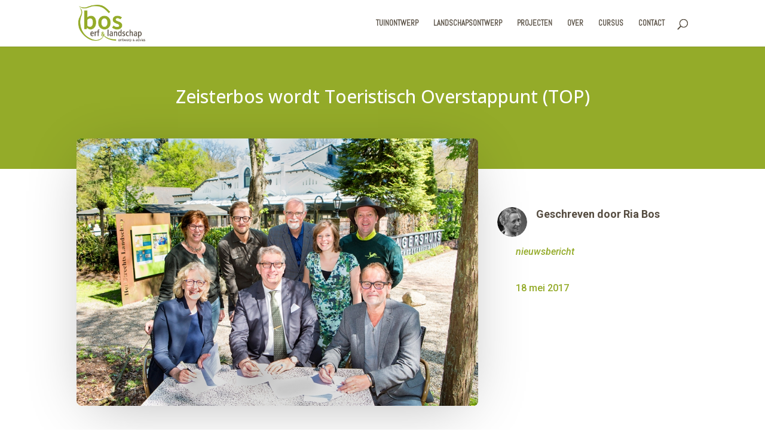

--- FILE ---
content_type: text/css
request_url: https://boserfenlandschap.nl/wp-content/themes/Divi-child/style.css?ver=4.27.5
body_size: 140
content:
/*!
Theme Name: Divi Child
Theme URI: http://www.elegantthemes.com/gallery/divi/
Version: 4.17.6
Description: Smart. Flexible. Beautiful. Divi is the most powerful theme in our collection.
Author: Elegant Themes
Author URI: http://www.elegantthemes.com
Template:     Divi
License: GNU General Public License v2
License URI: http://www.gnu.org/licenses/gpl-2.0.html
*/


@import "single-project.css";

--- FILE ---
content_type: text/css
request_url: https://boserfenlandschap.nl/wp-content/et-cache/2170/et-core-unified-2170.min.css?ver=1768916150
body_size: 145
content:
#main-content .type-project .et_pb_column_3 .et_pb_text_inner{font-family:'Abel',Helvetica,Arial,Lucida,sans-serif!important;font-weight:bold}#main-content .type-project .et_pb_text_inner h6{font-family:'Abel',Helvetica,Arial,Lucida,sans-serif;font-weight:bold}h6 strong{font-family:'Open Sans',Helvetica,Arial,Lucida,sans-serif!important;font-weight:bold}p,h4,h2,h3{margin-bottom:15px}h6{font-family:'Open Sans',Helvetica,Arial,Lucida,sans-serif!important;line-height:1.3!important}@media only screen and (max-width:450px){.type-project h1,.type-project h1.et_pb_contact_main_title,.type-project .et_pb_title_container h1{font-size:27px}}

--- FILE ---
content_type: text/css
request_url: https://boserfenlandschap.nl/wp-content/themes/Divi-child/single-project.css
body_size: 3288
content:
.et_builder_inner_content {
    position: relative;
    z-index: 1;
}

.et_pb_section {
    position: relative;
    background-color: #fff;
    background-position: 50%;
    background-size: 100%;
    background-size: cover;
}

.et_pb_column, .et_pb_row, .et_pb_row_inner {
    background-size: cover;
    background-position: 50%;
    background-repeat: no-repeat;
}

.et_pb_row {
    width: 80%;
    max-width: 1080px;
    margin: auto;
    position: relative;
}

.et_pb_column, .et_pb_row, .et_pb_row_inner {
    background-size: cover;
    background-position: 50%;
    background-repeat: no-repeat;
}

.et_pb_column {
    float: left;
    background-size: cover;
    background-position: 50%;
    position: relative;
    z-index: 2;
    min-height: 1px;
}

.et_pb_css_mix_blend_mode_passthrough {
    mix-blend-mode: unset !important;
}

.et_pb_section .et_pb_post_title_0.et_pb_post_title.et_pb_module {
    margin-left: auto !important;
    margin-right: 0px !important;
}

.et_pb_section .et_pb_post_title_0.et_pb_post_title {
    margin-top: 0px !important;
    padding-top: 0px !important;
    padding-bottom: 0px !important;
}

.et_pb_module.et_pb_text_align_center {
    text-align: center;
}

.et_pb_post_title_0 {
    width: 100%;
    max-width: 100%;
}

.et_pb_module {
    -webkit-animation-timing-function: linear;
    animation-timing-function: linear;
    -webkit-animation-duration: .2s;
    animation-duration: .2s;
}

.et_pb_all_tabs, .et_pb_module, .et_pb_posts_nav a, .et_pb_tab, .et_pb_with_background {
    position: relative;
    background-size: cover;
    background-position: 50%;
    background-repeat: no-repeat;
}
.et_pb_post_title_0 .et_pb_title_featured_container {
    width: 75%;
    max-width: 100%;
    text-align: center;
    margin: auto;
}
.et_pb_title_featured_container {
    line-height: 0;
    position: relative;
}
.et_pb_title_featured_container {
    margin-left: auto;
    margin-right: auto;
}
.et_pb_post_title_0 .et_pb_image_wrap {
    width: auto;
}
.et_pb_title_featured_container .et_pb_image_wrap {
    display: inline-block;
    position: relative;
    max-width: 100%;
    width: 100%;
}
.et_pb_post_title_0 .et_pb_title_featured_container img {
    height: auto;
    max-height: 1000px;
}
.et_pb_title_featured_container img {
    width: 100%;
}
.et_pb_title_container {
    display: block;
    max-width: 100%;
    word-wrap: break-word;
    z-index: 98;
    position: relative;
}

.et_pb_module.et_pb_text_align_left {
    text-align: left;
}
.et_pb_post_title_1 .et_pb_title_container h1.entry-title, .et_pb_post_title_1 .et_pb_title_container h2.entry-title, .et_pb_post_title_1 .et_pb_title_container h3.entry-title, .et_pb_post_title_1 .et_pb_title_container h4.entry-title, .et_pb_post_title_1 .et_pb_title_container h5.entry-title, .et_pb_post_title_1 .et_pb_title_container h6.entry-title {
    text-transform: uppercase;
    color: #94ab29!important;
    text-align: center;
}
.et_pb_divider_0 {
    padding-top: 0px;
    margin-top: -16px!important;
}
.et_pb_divider {
    margin: 0 0 30px;
    position: relative;
}
.et_pb_space {
    box-sizing: content-box;
    height: 23px;
}

.et_pb_divider:before {
    content: "";
    width: 100%;
    height: 1px;
    border-top-color: #eee;
    border-top-color: rgba(0,0,0,.1);
    border-top-width: 1px;
    border-top-style: solid;
    position: absolute;
    left: 0;
    top: 0;
    z-index: 10;
}
.et_pb_divider_0:before {
    border-top-color: #94ab29;
    width: auto;
    top: 0px;
    right: 0px;
    left: 0px;
}
.et_pb_divider_internal {
    display: inline-block;
    width: 100%;
}
.et_pb_divider:after, .et_pb_space:after {
    content: "";
    display: table;
}
.et_pb_row_2 {
    min-height: 138px;
}
.et_pb_css_mix_blend_mode_passthrough {
    mix-blend-mode: unset!important;
}
.et_pb_text {
    word-wrap: break-word;
}
.et_pb_text>:last-child {
    padding-bottom: 0;
}
.et_pb_text_inner {
    position: relative;
}
.et_pb_with_border {
    position: relative;
    border: 0 solid #333;
}
/*.et_pb_text_1 {
    line-height: 1.5em;
    font-family: 'Abel',Helvetica,Arial,Lucida,sans-serif;
    font-weight: 700;
    font-size: 15px;
    line-height: 1.5em;
    border-color: #94ab29;
    border-left-width: 5px;
    padding-left: 9px!important;
    margin-left: 0px!important;
}*/
.et_pb_testimonial {
    position: relative;
    padding: 30px;
    line-height: 1.5;
}
.et_pb_testimonial_0.et_pb_testimonial {
    background-color: #f5f5f5;
    background-color: #f5f5f5;
}
.et_pb_testimonial_description, .et_pb_testimonial_description_inner {
    display: block;
    position: relative;
}
.et_pb_testimonial:before {
    content: "|";
    font-size: 32px;
    left: 50%;
    position: absolute;
    top: -16px;
    background: #f5f5f5;
    margin-left: -16px;
    border-radius: 31px;
    z-index: 2;
}
.et_pb_testimonial_0:before {
    font-size: 27px;
    border-radius: 27px;
    top: -13.5px;
    margin-left: -13.5px;
}
.et_pb_testimonial_description_inner {
    word-wrap: break-word;
}
.et_pb_testimonial .et_pb_testimonial_content p {
    padding-bottom: 1em;
}
.zoom-gallery .et_post_gallery{
    display: flex;
    /*margin-left: -30px;*/
    margin-top: -30px;
    flex-wrap: wrap;
}
.zoom-gallery .et_post_gallery .et_pb_gallery_item{
    width: 100%;
    margin-top: 30px;
}
.zoom-gallery .et_post_gallery .et_pb_gallery_item .et_pb_gallery_image, .zoom-gallery .et_post_gallery .et_pb_gallery_item .et_pb_gallery_image a, .zoom-gallery .et_post_gallery .et_pb_gallery_item .et_pb_gallery_image a img{
    width: 100%;
    display: block;
    position: relative;
}
.zoom-gallery .et_post_gallery .et_pb_gallery_item img{
        object-fit: cover;
    }

.zoom-gallery .et_post_gallery .et_pb_gallery_item .et_overlay {
    z-index: -1;
    position: absolute;
    top: 0;
    left: 0;
    display: block;
    width: 100%;
    height: 100%;
    background: hsla(0,0%,100%,.9);
    opacity: 0;
    pointer-events: none;
    transition: all .3s;
    border: 1px solid #e5e5e5;
    box-sizing: border-box;
    -webkit-backface-visibility: hidden;
    backface-visibility: hidden;
    -webkit-font-smoothing: antialiased;
}
.zoom-gallery .et_post_gallery .et_pb_gallery_item .et_overlay:before{
	    color: #94ab29;
    content: "\E050";
    position: absolute;
    top: 50%;
    left: 50%;
    transform: translate(-50%,-50%);
    font-size: 32px;
    transition: all .4s;
    font-family: ETmodules!important;
    speak: none;
    font-style: normal;
    font-weight: 400;
    -webkit-font-feature-settings: normal;
    font-feature-settings: normal;
    font-variant: normal;
    text-transform: none;
    line-height: 1;
    -webkit-font-smoothing: antialiased;
    -moz-osx-font-smoothing: grayscale;
    text-shadow: 0 0;
    direction: ltr;
}
.et_overlay:before{
	color: #94ab29;
}
.zoom-gallery .et_post_gallery .et_pb_gallery_item .et_pb_gallery_image:hover .et_overlay {
    z-index: 3;
    opacity: 1;
}
.zoom-gallery .et_post_gallery .et_pb_gallery_item .et_pb_gallery_image:hover .et_overlay:before {
    top: 50%;
}
.et_pb_divider_1:before {
    border-top-color: #94ab29;
}
.et_pb_module.zoom-gallery + .et_pb_space {
    margin-top: 75px;
}
@media (min-width:480px) {
    .zoom-gallery .et_post_gallery{
        margin-left: -30px;
        margin-top: -30px;
    }
    .zoom-gallery .et_post_gallery .et_pb_gallery_item{
        width: calc(50% - 30px);
        margin-left: 30px;
        margin-top: 30px;
    }
}
@media (min-width:768px) {
	.zoom-gallery .et_post_gallery{
	    display: flex;
	    margin-left: -40px;
	    margin-top: -40px;
	    flex-wrap: wrap;
	}
	.zoom-gallery .et_post_gallery .et_pb_gallery_item{
	    width: calc(33.33% - 40px);
	    margin-left: 40px;
	    margin-top: 40px;
	}
    .zoom-gallery .et_post_gallery .et_pb_gallery_item img{
        height: 130px;
    }
}
@media (min-width:981px) {
    .et_pb_section {
        padding: 4% 0;
    }

    .et_pb_row .et_pb_column.et-last-child, .et_pb_row .et_pb_column:last-child, .et_pb_row_inner .et_pb_column.et-last-child, .et_pb_row_inner .et_pb_column:last-child {
        margin-right: 0 !important;
    }

    .et_pb_row .et_pb_column.et-last-child, .et_pb_row .et_pb_column:last-child, .et_pb_row_inner .et_pb_column.et-last-child, .et_pb_row_inner .et_pb_column:last-child {
        margin-right: 0 !important;
    }

    .et_pb_gutters3 .et_pb_column_4_4, .et_pb_gutters3.et_pb_row .et_pb_column_4_4 {
        width: 100%;
    }

    .et_pb_gutters3 .et_pb_column, .et_pb_gutters3.et_pb_row .et_pb_column {
        margin-right: 5.5%;
    }

    .et_pb_row {
        padding: 2% 0;
    }

    .et_pb_section.et_section_specialty div.et_pb_row .et_pb_column .et_pb_column .et_pb_module.et-last-child, .et_pb_section.et_section_specialty div.et_pb_row .et_pb_column .et_pb_column .et_pb_module:last-child, .et_pb_section.et_section_specialty div.et_pb_row .et_pb_column .et_pb_row_inner .et_pb_column .et_pb_module.et-last-child, .et_pb_section.et_section_specialty div.et_pb_row .et_pb_column .et_pb_row_inner .et_pb_column .et_pb_module:last-child, .et_pb_section div.et_pb_row .et_pb_column .et_pb_module.et-last-child, .et_pb_section div.et_pb_row .et_pb_column .et_pb_module:last-child {
        margin-bottom: 0;
    }

    .et_pb_gutters3 .et_pb_column_4_4 .et_pb_module, .et_pb_gutters3.et_pb_row .et_pb_column_4_4 .et_pb_module {
        margin-bottom: 2.75%;
    }
    .zoom-gallery .et_post_gallery{
	    margin-left: -50px;
	    margin-top: -50px;
	}
	.zoom-gallery .et_post_gallery .et_pb_gallery_item{
	    width: calc(25% - 50px);
	    margin-left: 50px;
	    margin-top: 50px;
	}
    .zoom-gallery .et_post_gallery .et_pb_gallery_item img{
/*        height: 120px;
*/		height: auto;
    }
	.et_pb_gutters3 .et_pb_column_4_4 .et_pb_module, .et_pb_gutters3.et_pb_row .et_pb_column_4_4 .et_pb_module {
	    margin-bottom: 2.75% !important;
	}
}

@media only screen and (min-width:1350px) {

    .et_pb_row {
        padding: 27px 0;
    }

    .et_pb_section {
        padding: 40px 0;
    }
    .zoom-gallery .et_post_gallery .et_pb_gallery_item img{
        height: 160px;
    }

}

.single-project .nav-previous, .single-project .nav-next{
    text-align: center;
    margin:  10px 0;
    float:  none;
}
@media (min-width:  768px){
    .single-project .nav-previous, .single-project .nav-next{
        margin:  0;
    }
    .single-project .nav-previous{
        text-align: left;
        float:  left;
    } 
    .single-project .nav-next{
        text-align: right;
        float:  right;
    }

}
.mfp-wrap .mfp-container button:hover{background:transparent!important}.mfp-wrap .mfp-arrow:active{position:absolute;top:50%}.mfp-wrap .mfp-close:active{position:absolute;top:-10px}.mfp-arrow-left .mfp-a,.mfp-arrow-left:after,.mfp-arrow-right .mfp-a,.mfp-arrow-right:after{font-family:ETmodules;speak:none;font-style:normal;font-weight:400;font-variant:normal;text-transform:none;line-height:1;-webkit-font-smoothing:antialiased;-moz-osx-font-smoothing:grayscale}.mfp-fade.mfp-bg{opacity:.001;transition:all .5s ease-out}.mfp-fade.mfp-bg.mfp-ready{opacity:.8}.mfp-fade.mfp-bg.mfp-removing{opacity:0}.mfp-fade .mfp-wrap.mfp-wrap.mfp-ready .mfp-content{opacity:1}.mfp-fade .mfp-wrap.mfp-wrap.mfp-removing .mfp-content{opacity:0}.mfp-fade .mfp-wrap .mfp-content{opacity:.001;transition:all .5s ease-out}.mfp-bg{z-index:1000000;overflow:hidden;background:#0b0b0b;opacity:.8;filter:alpha(opacity=80)}.mfp-bg,.mfp-wrap{top:0;left:0;width:100%;height:100%;position:fixed}.mfp-wrap{z-index:1000001;outline:none!important;-webkit-backface-visibility:hidden}.mfp-container{text-align:center;position:absolute;width:100%;height:100%;left:0;top:0;padding:0 8px;box-sizing:border-box}.mfp-container:before{content:"";display:inline-block;height:100%;vertical-align:middle}.mfp-align-top .mfp-container:before{display:none}.mfp-content{position:relative;display:inline-block;vertical-align:middle;margin:0 auto;text-align:left;z-index:1045}.mfp-ajax-holder .mfp-content,.mfp-inline-holder .mfp-content{width:100%;cursor:auto}.mfp-ajax-cur{cursor:progress}.mfp-zoom{cursor:pointer;cursor:zoom-in}.mfp-zoom-out-cur,.mfp-zoom-out-cur .mfp-image-holder .mfp-close{cursor:zoom-out}.mfp-auto-cursor .mfp-content{cursor:auto}.mfp-arrow,.mfp-close,.mfp-counter,.mfp-preloader{-webkit-user-select:none;-moz-user-select:none;-ms-user-select:none;user-select:none}.mfp-loading.mfp-figure{display:none}.mfp-hide{display:none!important}.mfp-preloader{color:#ccc;position:absolute;top:50%;width:auto;text-align:center;margin-top:-.8em;left:8px;right:8px;z-index:1044}.mfp-preloader a{color:#ccc}.mfp-preloader a:hover{color:#fff}.mfp-s-error .mfp-content,.mfp-s-ready .mfp-preloader{display:none}button.mfp-arrow,button.mfp-close{overflow:visible;cursor:pointer;background:transparent;border:0;-webkit-appearance:none;display:block;outline:none;padding:0;z-index:1046;box-shadow:none}button::-moz-focus-inner{padding:0;border:0}.mfp-close{width:44px;height:44px;line-height:44px;position:absolute;right:0;top:0;text-decoration:none;text-align:center;opacity:.65;filter:alpha(opacity=65);padding:0 0 18px 10px;color:#fff;font-style:normal;font-size:28px;font-family:Arial,Baskerville,monospace}.mfp-close:focus,.mfp-close:hover{opacity:1;filter:alpha(opacity=100)}.mfp-close:active{top:1px}.mfp-close-btn-in .mfp-close{color:#333}.mfp-iframe-holder .mfp-close,.mfp-image-holder .mfp-close{color:#fff;right:-6px;text-align:right;padding-right:6px;width:100%}.mfp-counter{position:absolute;top:0;right:0;color:#ccc;font-size:12px;line-height:18px}.mfp-arrow{position:absolute;opacity:.55;filter:alpha(opacity=55);margin:0;top:50%;margin-top:-32px;padding:0;-webkit-tap-highlight-color:rgba(0,0,0,0)}.mfp-arrow:hover{opacity:1;filter:alpha(opacity=100)}.mfp-arrow-left{left:10px}.mfp-arrow-right{right:10px}.mfp-iframe-holder{padding-top:40px;padding-bottom:40px}.mfp-iframe-holder .mfp-content{line-height:0;width:100%;max-width:900px}.mfp-iframe-holder .mfp-close{top:-40px}.mfp-iframe-scaler{width:100%;height:0;overflow:hidden;padding-top:56.25%}.mfp-iframe-scaler iframe{position:absolute;display:block;top:0;left:0;width:100%;height:100%;box-shadow:0 0 8px rgba(0,0,0,.6);background:#000}.mfp-arrow{background:none!important;margin-top:-32px!important;line-height:1em!important}.mfp-arrow,.mfp-arrow:after{width:48px!important;height:48px!important}.mfp-arrow:after{margin:0!important;top:0!important;border:none!important}.mfp-arrow-left{left:0!important}.mfp-arrow-left .mfp-a,.mfp-arrow-left:after,.mfp-arrow-right .mfp-a,.mfp-arrow-right:after{border:none;font-size:64px;color:#fff}.mfp-arrow-left:before,.mfp-arrow-right:before{display:none}.mfp-arrow-left .mfp-a,.mfp-arrow-left:after{content:"4"}.mfp-arrow-right .mfp-a,.mfp-arrow-right:after{content:"5"}.mfp-iframe-holder .mfp-close,.mfp-image-holder .mfp-close{font-size:64px;font-family:Open Sans,Arial,sans-serif;font-weight:200;top:-10px;opacity:.2}.mfp-iframe-holder .mfp-close:hover,.mfp-image-holder .mfp-close:hover{opacity:1}img.mfp-img{width:auto;max-width:100%;height:auto;display:block;box-sizing:border-box;padding:40px 0;margin:0 auto}.mfp-figure,img.mfp-img{line-height:0}.mfp-figure:after{content:"";position:absolute;left:0;top:40px;bottom:40px;display:block;right:0;width:auto;height:auto;z-index:-1;box-shadow:0 0 8px rgba(0,0,0,.6);background:#444}.mfp-figure small{color:#bdbdbd;display:block;font-size:12px;line-height:14px}.mfp-figure figure{margin:0}.mfp-bottom-bar{margin-top:-36px;position:absolute;top:100%;left:0;width:100%;cursor:auto}.mfp-title{text-align:left;line-height:18px;color:#f3f3f3;word-wrap:break-word;padding-right:36px}.mfp-image-holder .mfp-content{max-width:100%}.mfp-gallery .mfp-image-holder .mfp-figure{cursor:pointer}@media screen and (max-height:300px),screen and (max-width:800px) and (orientation:landscape){.mfp-img-mobile .mfp-image-holder{padding-left:0;padding-right:0}.mfp-img-mobile img.mfp-img{padding:0}.mfp-img-mobile .mfp-figure:after{top:0;bottom:0}.mfp-img-mobile .mfp-figure small{display:inline;margin-left:5px}.mfp-img-mobile .mfp-bottom-bar{background:rgba(0,0,0,.6);bottom:0;margin:0;top:auto;padding:3px 5px;position:fixed;box-sizing:border-box}.mfp-img-mobile .mfp-bottom-bar:empty{padding:0}.mfp-img-mobile .mfp-counter{right:5px;top:3px}.mfp-img-mobile .mfp-close{top:0;right:0;width:35px;height:35px;line-height:35px;background:rgba(0,0,0,.6);position:fixed;text-align:center;padding:0}}@media (max-width:900px){.mfp-arrow{transform:scale(.75)}.mfp-arrow-left{transform-origin:0}.mfp-arrow-right{transform-origin:100%}.mfp-container{padding-left:6px;padding-right:6px}}
